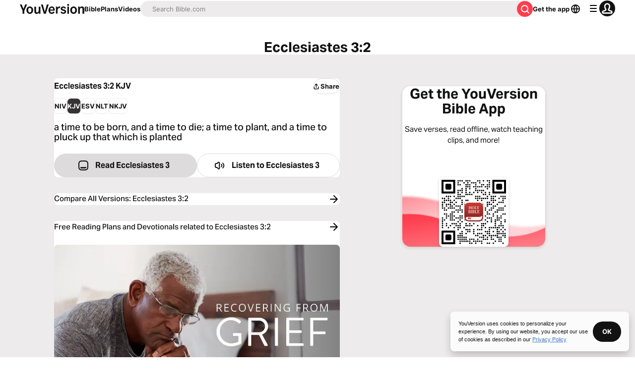

--- FILE ---
content_type: text/javascript; charset=utf-8
request_url: https://app.link/_r?sdk=web2.86.5&branch_key=key_live_jpmoQCKshT4dmEI1OZyuGmlmjffQNTlA&callback=branch_callback__0
body_size: 75
content:
/**/ typeof branch_callback__0 === 'function' && branch_callback__0("1544297153964596650");